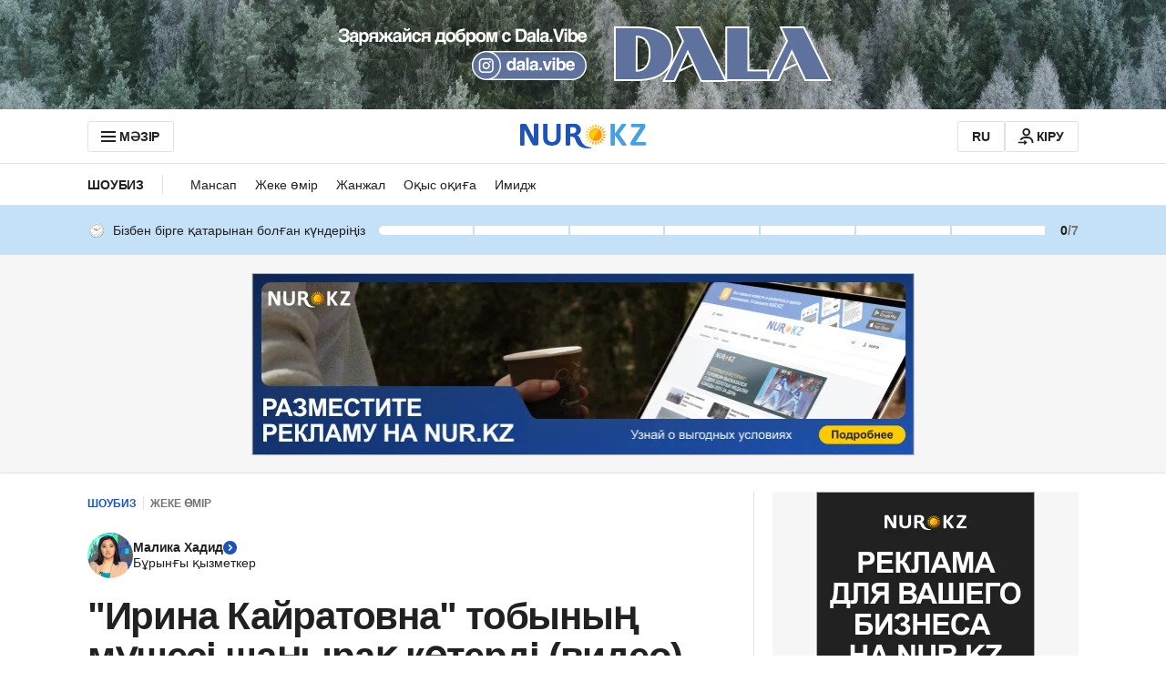

--- FILE ---
content_type: application/javascript
request_url: https://kaz.nur.kz/_astro/article.astro_astro_type_script_index_1_lang.B26mDw37.js
body_size: 267
content:

!function(){try{var e="undefined"!=typeof window?window:"undefined"!=typeof global?global:"undefined"!=typeof self?self:{},n=(new Error).stack;n&&(e._sentryDebugIds=e._sentryDebugIds||{},e._sentryDebugIds[n]="342952e8-064c-5236-8fde-2299dbe4a420")}catch(e){}}();
import{j as o}from"./jsx-runtime.D_zvdyIk.js";import"./index.Ol0pFmKV.js";import{c as r}from"./client.2pQtHg-C.js";import{A as i}from"./auth-modal.DjHJ7hH9.js";import"./_commonjsHelpers.Cpj98o6Y.js";import"./index._0o0Z005.js";import"./reactions.Djz-V0KD.js";import"./auth-modal.D3CDI89G.js";import"./ui-kit.DIVo4FFN.js";import"./inheritsLoose.MYm6oGjQ.js";import"./index.dIqKFtWD.js";import"./floating-ui.dom.BuBfAMop.js";import"./service.Cj-L04NQ.js";import"./index.BsD3EpIt.js";import"./common.DCCSYNLy.js";import"./http.D3lxkID0.js";import"./custom-events.BkmV4OTC.js";import"./cookie.DA_Cvlpu.js";import"./auth-buttons.Bvg1PdeF.js";import"./apple-button.BoJQI2lG.js";import"./error.dvYCqAaX.js";import"./helpers.QSJ0JnEP.js";import"./ui-messages.yn2LjoTT.js";import"./google-button.DXxnrBoj.js";import"./constants.CzgO-3wx.js";import"./index.B4_ZRfBW.js";import"./use-message.CD5RiYaj.js";const m=t=>{if(!t){console.warn("Cannot load article auth modal wrapper");return}r.createRoot(t).render(o.jsx(i,{}))},p=document.getElementById("js-article-auth-modal");m(p);

//# debugId=342952e8-064c-5236-8fde-2299dbe4a420
